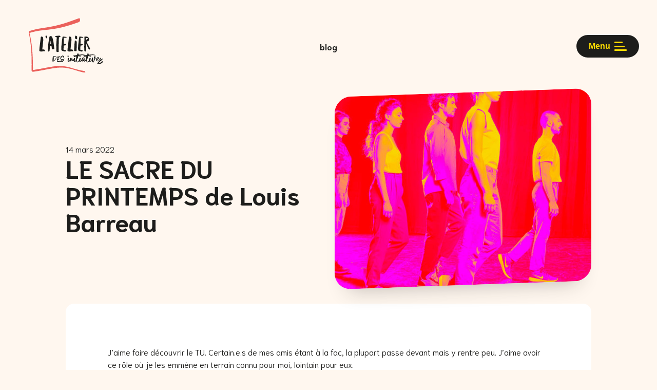

--- FILE ---
content_type: text/html; charset=UTF-8
request_url: https://atelierdesinitiatives.org/blog-des-spectateurs/le-sacre-du-printemps-de-louis-barreau/
body_size: 10200
content:
<!doctype html>
<html lang="fr-FR">
<head>
<meta charset="UTF-8">
<meta name="viewport" content="width=device-width, initial-scale=1">
<link rel="profile" href="https://gmpg.org/xfn/11">
<meta name="description" content="J&rsquo;aime faire découvrir le TU. Certain.e.s de mes amis étant à la fac, la plupart passe devant mais y rentre peu. J&rsquo;aime avoir ce rôle où je les emmène en terrain connu pour moi, lointain pour eux. C&rsquo;est avec l&rsquo;amie qui était avec moi que j&rsquo;ai saisis partiellement l&rsquo;ampleur de ce que pouvais être Le [&hellip;]" />
<link
href="https://fonts.googleapis.com/css2?family=Niramit:ital,wght@0,300;0,400;0,700;1,300;1,400;1,700&display=swap"
rel="stylesheet">
<link rel="icon" type="image/png" href="https://atelierdesinitiatives.org/wp-content/themes/ADI/img/favicon.png" />
<title>LE SACRE DU PRINTEMPS de Louis Barreau &#8211; Atelier des Initiatives</title>
<meta name='robots' content='max-image-preview:large' />
<link rel="alternate" type="application/rss+xml" title="Atelier des Initiatives &raquo; Flux" href="https://atelierdesinitiatives.org/feed/" />
<script type="text/javascript">
/* <![CDATA[ */
window._wpemojiSettings = {"baseUrl":"https:\/\/s.w.org\/images\/core\/emoji\/14.0.0\/72x72\/","ext":".png","svgUrl":"https:\/\/s.w.org\/images\/core\/emoji\/14.0.0\/svg\/","svgExt":".svg","source":{"concatemoji":"https:\/\/atelierdesinitiatives.org\/wp-includes\/js\/wp-emoji-release.min.js?ver=6.4.7"}};
/*! This file is auto-generated */
!function(i,n){var o,s,e;function c(e){try{var t={supportTests:e,timestamp:(new Date).valueOf()};sessionStorage.setItem(o,JSON.stringify(t))}catch(e){}}function p(e,t,n){e.clearRect(0,0,e.canvas.width,e.canvas.height),e.fillText(t,0,0);var t=new Uint32Array(e.getImageData(0,0,e.canvas.width,e.canvas.height).data),r=(e.clearRect(0,0,e.canvas.width,e.canvas.height),e.fillText(n,0,0),new Uint32Array(e.getImageData(0,0,e.canvas.width,e.canvas.height).data));return t.every(function(e,t){return e===r[t]})}function u(e,t,n){switch(t){case"flag":return n(e,"\ud83c\udff3\ufe0f\u200d\u26a7\ufe0f","\ud83c\udff3\ufe0f\u200b\u26a7\ufe0f")?!1:!n(e,"\ud83c\uddfa\ud83c\uddf3","\ud83c\uddfa\u200b\ud83c\uddf3")&&!n(e,"\ud83c\udff4\udb40\udc67\udb40\udc62\udb40\udc65\udb40\udc6e\udb40\udc67\udb40\udc7f","\ud83c\udff4\u200b\udb40\udc67\u200b\udb40\udc62\u200b\udb40\udc65\u200b\udb40\udc6e\u200b\udb40\udc67\u200b\udb40\udc7f");case"emoji":return!n(e,"\ud83e\udef1\ud83c\udffb\u200d\ud83e\udef2\ud83c\udfff","\ud83e\udef1\ud83c\udffb\u200b\ud83e\udef2\ud83c\udfff")}return!1}function f(e,t,n){var r="undefined"!=typeof WorkerGlobalScope&&self instanceof WorkerGlobalScope?new OffscreenCanvas(300,150):i.createElement("canvas"),a=r.getContext("2d",{willReadFrequently:!0}),o=(a.textBaseline="top",a.font="600 32px Arial",{});return e.forEach(function(e){o[e]=t(a,e,n)}),o}function t(e){var t=i.createElement("script");t.src=e,t.defer=!0,i.head.appendChild(t)}"undefined"!=typeof Promise&&(o="wpEmojiSettingsSupports",s=["flag","emoji"],n.supports={everything:!0,everythingExceptFlag:!0},e=new Promise(function(e){i.addEventListener("DOMContentLoaded",e,{once:!0})}),new Promise(function(t){var n=function(){try{var e=JSON.parse(sessionStorage.getItem(o));if("object"==typeof e&&"number"==typeof e.timestamp&&(new Date).valueOf()<e.timestamp+604800&&"object"==typeof e.supportTests)return e.supportTests}catch(e){}return null}();if(!n){if("undefined"!=typeof Worker&&"undefined"!=typeof OffscreenCanvas&&"undefined"!=typeof URL&&URL.createObjectURL&&"undefined"!=typeof Blob)try{var e="postMessage("+f.toString()+"("+[JSON.stringify(s),u.toString(),p.toString()].join(",")+"));",r=new Blob([e],{type:"text/javascript"}),a=new Worker(URL.createObjectURL(r),{name:"wpTestEmojiSupports"});return void(a.onmessage=function(e){c(n=e.data),a.terminate(),t(n)})}catch(e){}c(n=f(s,u,p))}t(n)}).then(function(e){for(var t in e)n.supports[t]=e[t],n.supports.everything=n.supports.everything&&n.supports[t],"flag"!==t&&(n.supports.everythingExceptFlag=n.supports.everythingExceptFlag&&n.supports[t]);n.supports.everythingExceptFlag=n.supports.everythingExceptFlag&&!n.supports.flag,n.DOMReady=!1,n.readyCallback=function(){n.DOMReady=!0}}).then(function(){return e}).then(function(){var e;n.supports.everything||(n.readyCallback(),(e=n.source||{}).concatemoji?t(e.concatemoji):e.wpemoji&&e.twemoji&&(t(e.twemoji),t(e.wpemoji)))}))}((window,document),window._wpemojiSettings);
/* ]]> */
</script>
<style id='wp-emoji-styles-inline-css' type='text/css'>
img.wp-smiley, img.emoji {
display: inline !important;
border: none !important;
box-shadow: none !important;
height: 1em !important;
width: 1em !important;
margin: 0 0.07em !important;
vertical-align: -0.1em !important;
background: none !important;
padding: 0 !important;
}
</style>
<link rel='stylesheet' id='wp-block-library-css' href='//atelierdesinitiatives.org/wp-content/cache/wpfc-minified/9jjz78j9/duhrc.css' type='text/css' media='all' />
<style id='wp-block-library-theme-inline-css' type='text/css'>
.wp-block-audio figcaption{color:#555;font-size:13px;text-align:center}.is-dark-theme .wp-block-audio figcaption{color:hsla(0,0%,100%,.65)}.wp-block-audio{margin:0 0 1em}.wp-block-code{border:1px solid #ccc;border-radius:4px;font-family:Menlo,Consolas,monaco,monospace;padding:.8em 1em}.wp-block-embed figcaption{color:#555;font-size:13px;text-align:center}.is-dark-theme .wp-block-embed figcaption{color:hsla(0,0%,100%,.65)}.wp-block-embed{margin:0 0 1em}.blocks-gallery-caption{color:#555;font-size:13px;text-align:center}.is-dark-theme .blocks-gallery-caption{color:hsla(0,0%,100%,.65)}.wp-block-image figcaption{color:#555;font-size:13px;text-align:center}.is-dark-theme .wp-block-image figcaption{color:hsla(0,0%,100%,.65)}.wp-block-image{margin:0 0 1em}.wp-block-pullquote{border-bottom:4px solid;border-top:4px solid;color:currentColor;margin-bottom:1.75em}.wp-block-pullquote cite,.wp-block-pullquote footer,.wp-block-pullquote__citation{color:currentColor;font-size:.8125em;font-style:normal;text-transform:uppercase}.wp-block-quote{border-left:.25em solid;margin:0 0 1.75em;padding-left:1em}.wp-block-quote cite,.wp-block-quote footer{color:currentColor;font-size:.8125em;font-style:normal;position:relative}.wp-block-quote.has-text-align-right{border-left:none;border-right:.25em solid;padding-left:0;padding-right:1em}.wp-block-quote.has-text-align-center{border:none;padding-left:0}.wp-block-quote.is-large,.wp-block-quote.is-style-large,.wp-block-quote.is-style-plain{border:none}.wp-block-search .wp-block-search__label{font-weight:700}.wp-block-search__button{border:1px solid #ccc;padding:.375em .625em}:where(.wp-block-group.has-background){padding:1.25em 2.375em}.wp-block-separator.has-css-opacity{opacity:.4}.wp-block-separator{border:none;border-bottom:2px solid;margin-left:auto;margin-right:auto}.wp-block-separator.has-alpha-channel-opacity{opacity:1}.wp-block-separator:not(.is-style-wide):not(.is-style-dots){width:100px}.wp-block-separator.has-background:not(.is-style-dots){border-bottom:none;height:1px}.wp-block-separator.has-background:not(.is-style-wide):not(.is-style-dots){height:2px}.wp-block-table{margin:0 0 1em}.wp-block-table td,.wp-block-table th{word-break:normal}.wp-block-table figcaption{color:#555;font-size:13px;text-align:center}.is-dark-theme .wp-block-table figcaption{color:hsla(0,0%,100%,.65)}.wp-block-video figcaption{color:#555;font-size:13px;text-align:center}.is-dark-theme .wp-block-video figcaption{color:hsla(0,0%,100%,.65)}.wp-block-video{margin:0 0 1em}.wp-block-template-part.has-background{margin-bottom:0;margin-top:0;padding:1.25em 2.375em}
</style>
<style id='classic-theme-styles-inline-css' type='text/css'>
/*! This file is auto-generated */
.wp-block-button__link{color:#fff;background-color:#32373c;border-radius:9999px;box-shadow:none;text-decoration:none;padding:calc(.667em + 2px) calc(1.333em + 2px);font-size:1.125em}.wp-block-file__button{background:#32373c;color:#fff;text-decoration:none}
</style>
<style id='global-styles-inline-css' type='text/css'>
body{--wp--preset--color--black: #000000;--wp--preset--color--cyan-bluish-gray: #abb8c3;--wp--preset--color--white: #ffffff;--wp--preset--color--pale-pink: #f78da7;--wp--preset--color--vivid-red: #cf2e2e;--wp--preset--color--luminous-vivid-orange: #ff6900;--wp--preset--color--luminous-vivid-amber: #fcb900;--wp--preset--color--light-green-cyan: #7bdcb5;--wp--preset--color--vivid-green-cyan: #00d084;--wp--preset--color--pale-cyan-blue: #8ed1fc;--wp--preset--color--vivid-cyan-blue: #0693e3;--wp--preset--color--vivid-purple: #9b51e0;--wp--preset--color--red: #ED615C;--wp--preset--color--violet: #7476D3;--wp--preset--color--green: #299D92;--wp--preset--color--yellow: #FFDD00;--wp--preset--color--night: #232D57;--wp--preset--color--light: #FFFFFF;--wp--preset--color--dark: #1D1D1B;--wp--preset--gradient--vivid-cyan-blue-to-vivid-purple: linear-gradient(135deg,rgba(6,147,227,1) 0%,rgb(155,81,224) 100%);--wp--preset--gradient--light-green-cyan-to-vivid-green-cyan: linear-gradient(135deg,rgb(122,220,180) 0%,rgb(0,208,130) 100%);--wp--preset--gradient--luminous-vivid-amber-to-luminous-vivid-orange: linear-gradient(135deg,rgba(252,185,0,1) 0%,rgba(255,105,0,1) 100%);--wp--preset--gradient--luminous-vivid-orange-to-vivid-red: linear-gradient(135deg,rgba(255,105,0,1) 0%,rgb(207,46,46) 100%);--wp--preset--gradient--very-light-gray-to-cyan-bluish-gray: linear-gradient(135deg,rgb(238,238,238) 0%,rgb(169,184,195) 100%);--wp--preset--gradient--cool-to-warm-spectrum: linear-gradient(135deg,rgb(74,234,220) 0%,rgb(151,120,209) 20%,rgb(207,42,186) 40%,rgb(238,44,130) 60%,rgb(251,105,98) 80%,rgb(254,248,76) 100%);--wp--preset--gradient--blush-light-purple: linear-gradient(135deg,rgb(255,206,236) 0%,rgb(152,150,240) 100%);--wp--preset--gradient--blush-bordeaux: linear-gradient(135deg,rgb(254,205,165) 0%,rgb(254,45,45) 50%,rgb(107,0,62) 100%);--wp--preset--gradient--luminous-dusk: linear-gradient(135deg,rgb(255,203,112) 0%,rgb(199,81,192) 50%,rgb(65,88,208) 100%);--wp--preset--gradient--pale-ocean: linear-gradient(135deg,rgb(255,245,203) 0%,rgb(182,227,212) 50%,rgb(51,167,181) 100%);--wp--preset--gradient--electric-grass: linear-gradient(135deg,rgb(202,248,128) 0%,rgb(113,206,126) 100%);--wp--preset--gradient--midnight: linear-gradient(135deg,rgb(2,3,129) 0%,rgb(40,116,252) 100%);--wp--preset--gradient--soft-red-gradient: linear-gradient(rgba(237, 97, 92,.1) 0%,rgb(255, 247, 239,1) 100%);--wp--preset--font-size--small: 12px;--wp--preset--font-size--medium: 20px;--wp--preset--font-size--large: 36px;--wp--preset--font-size--x-large: 42px;--wp--preset--font-size--regular: 20px;--wp--preset--font-size--special: 40px;--wp--preset--spacing--20: 0.44rem;--wp--preset--spacing--30: 0.67rem;--wp--preset--spacing--40: 1rem;--wp--preset--spacing--50: 1.5rem;--wp--preset--spacing--60: 2.25rem;--wp--preset--spacing--70: 3.38rem;--wp--preset--spacing--80: 5.06rem;--wp--preset--shadow--natural: 6px 6px 9px rgba(0, 0, 0, 0.2);--wp--preset--shadow--deep: 12px 12px 50px rgba(0, 0, 0, 0.4);--wp--preset--shadow--sharp: 6px 6px 0px rgba(0, 0, 0, 0.2);--wp--preset--shadow--outlined: 6px 6px 0px -3px rgba(255, 255, 255, 1), 6px 6px rgba(0, 0, 0, 1);--wp--preset--shadow--crisp: 6px 6px 0px rgba(0, 0, 0, 1);}:where(.is-layout-flex){gap: 0.5em;}:where(.is-layout-grid){gap: 0.5em;}body .is-layout-flow > .alignleft{float: left;margin-inline-start: 0;margin-inline-end: 2em;}body .is-layout-flow > .alignright{float: right;margin-inline-start: 2em;margin-inline-end: 0;}body .is-layout-flow > .aligncenter{margin-left: auto !important;margin-right: auto !important;}body .is-layout-constrained > .alignleft{float: left;margin-inline-start: 0;margin-inline-end: 2em;}body .is-layout-constrained > .alignright{float: right;margin-inline-start: 2em;margin-inline-end: 0;}body .is-layout-constrained > .aligncenter{margin-left: auto !important;margin-right: auto !important;}body .is-layout-constrained > :where(:not(.alignleft):not(.alignright):not(.alignfull)){max-width: var(--wp--style--global--content-size);margin-left: auto !important;margin-right: auto !important;}body .is-layout-constrained > .alignwide{max-width: var(--wp--style--global--wide-size);}body .is-layout-flex{display: flex;}body .is-layout-flex{flex-wrap: wrap;align-items: center;}body .is-layout-flex > *{margin: 0;}body .is-layout-grid{display: grid;}body .is-layout-grid > *{margin: 0;}:where(.wp-block-columns.is-layout-flex){gap: 2em;}:where(.wp-block-columns.is-layout-grid){gap: 2em;}:where(.wp-block-post-template.is-layout-flex){gap: 1.25em;}:where(.wp-block-post-template.is-layout-grid){gap: 1.25em;}.has-black-color{color: var(--wp--preset--color--black) !important;}.has-cyan-bluish-gray-color{color: var(--wp--preset--color--cyan-bluish-gray) !important;}.has-white-color{color: var(--wp--preset--color--white) !important;}.has-pale-pink-color{color: var(--wp--preset--color--pale-pink) !important;}.has-vivid-red-color{color: var(--wp--preset--color--vivid-red) !important;}.has-luminous-vivid-orange-color{color: var(--wp--preset--color--luminous-vivid-orange) !important;}.has-luminous-vivid-amber-color{color: var(--wp--preset--color--luminous-vivid-amber) !important;}.has-light-green-cyan-color{color: var(--wp--preset--color--light-green-cyan) !important;}.has-vivid-green-cyan-color{color: var(--wp--preset--color--vivid-green-cyan) !important;}.has-pale-cyan-blue-color{color: var(--wp--preset--color--pale-cyan-blue) !important;}.has-vivid-cyan-blue-color{color: var(--wp--preset--color--vivid-cyan-blue) !important;}.has-vivid-purple-color{color: var(--wp--preset--color--vivid-purple) !important;}.has-black-background-color{background-color: var(--wp--preset--color--black) !important;}.has-cyan-bluish-gray-background-color{background-color: var(--wp--preset--color--cyan-bluish-gray) !important;}.has-white-background-color{background-color: var(--wp--preset--color--white) !important;}.has-pale-pink-background-color{background-color: var(--wp--preset--color--pale-pink) !important;}.has-vivid-red-background-color{background-color: var(--wp--preset--color--vivid-red) !important;}.has-luminous-vivid-orange-background-color{background-color: var(--wp--preset--color--luminous-vivid-orange) !important;}.has-luminous-vivid-amber-background-color{background-color: var(--wp--preset--color--luminous-vivid-amber) !important;}.has-light-green-cyan-background-color{background-color: var(--wp--preset--color--light-green-cyan) !important;}.has-vivid-green-cyan-background-color{background-color: var(--wp--preset--color--vivid-green-cyan) !important;}.has-pale-cyan-blue-background-color{background-color: var(--wp--preset--color--pale-cyan-blue) !important;}.has-vivid-cyan-blue-background-color{background-color: var(--wp--preset--color--vivid-cyan-blue) !important;}.has-vivid-purple-background-color{background-color: var(--wp--preset--color--vivid-purple) !important;}.has-black-border-color{border-color: var(--wp--preset--color--black) !important;}.has-cyan-bluish-gray-border-color{border-color: var(--wp--preset--color--cyan-bluish-gray) !important;}.has-white-border-color{border-color: var(--wp--preset--color--white) !important;}.has-pale-pink-border-color{border-color: var(--wp--preset--color--pale-pink) !important;}.has-vivid-red-border-color{border-color: var(--wp--preset--color--vivid-red) !important;}.has-luminous-vivid-orange-border-color{border-color: var(--wp--preset--color--luminous-vivid-orange) !important;}.has-luminous-vivid-amber-border-color{border-color: var(--wp--preset--color--luminous-vivid-amber) !important;}.has-light-green-cyan-border-color{border-color: var(--wp--preset--color--light-green-cyan) !important;}.has-vivid-green-cyan-border-color{border-color: var(--wp--preset--color--vivid-green-cyan) !important;}.has-pale-cyan-blue-border-color{border-color: var(--wp--preset--color--pale-cyan-blue) !important;}.has-vivid-cyan-blue-border-color{border-color: var(--wp--preset--color--vivid-cyan-blue) !important;}.has-vivid-purple-border-color{border-color: var(--wp--preset--color--vivid-purple) !important;}.has-vivid-cyan-blue-to-vivid-purple-gradient-background{background: var(--wp--preset--gradient--vivid-cyan-blue-to-vivid-purple) !important;}.has-light-green-cyan-to-vivid-green-cyan-gradient-background{background: var(--wp--preset--gradient--light-green-cyan-to-vivid-green-cyan) !important;}.has-luminous-vivid-amber-to-luminous-vivid-orange-gradient-background{background: var(--wp--preset--gradient--luminous-vivid-amber-to-luminous-vivid-orange) !important;}.has-luminous-vivid-orange-to-vivid-red-gradient-background{background: var(--wp--preset--gradient--luminous-vivid-orange-to-vivid-red) !important;}.has-very-light-gray-to-cyan-bluish-gray-gradient-background{background: var(--wp--preset--gradient--very-light-gray-to-cyan-bluish-gray) !important;}.has-cool-to-warm-spectrum-gradient-background{background: var(--wp--preset--gradient--cool-to-warm-spectrum) !important;}.has-blush-light-purple-gradient-background{background: var(--wp--preset--gradient--blush-light-purple) !important;}.has-blush-bordeaux-gradient-background{background: var(--wp--preset--gradient--blush-bordeaux) !important;}.has-luminous-dusk-gradient-background{background: var(--wp--preset--gradient--luminous-dusk) !important;}.has-pale-ocean-gradient-background{background: var(--wp--preset--gradient--pale-ocean) !important;}.has-electric-grass-gradient-background{background: var(--wp--preset--gradient--electric-grass) !important;}.has-midnight-gradient-background{background: var(--wp--preset--gradient--midnight) !important;}.has-small-font-size{font-size: var(--wp--preset--font-size--small) !important;}.has-medium-font-size{font-size: var(--wp--preset--font-size--medium) !important;}.has-large-font-size{font-size: var(--wp--preset--font-size--large) !important;}.has-x-large-font-size{font-size: var(--wp--preset--font-size--x-large) !important;}
.wp-block-navigation a:where(:not(.wp-element-button)){color: inherit;}
:where(.wp-block-post-template.is-layout-flex){gap: 1.25em;}:where(.wp-block-post-template.is-layout-grid){gap: 1.25em;}
:where(.wp-block-columns.is-layout-flex){gap: 2em;}:where(.wp-block-columns.is-layout-grid){gap: 2em;}
.wp-block-pullquote{font-size: 1.5em;line-height: 1.6;}
</style>
<link rel='stylesheet' id='contact-form-7-css' href='//atelierdesinitiatives.org/wp-content/cache/wpfc-minified/7m8bmx1i/duhrc.css' type='text/css' media='all' />
<link rel='stylesheet' id='adi-style-css' href='//atelierdesinitiatives.org/wp-content/cache/wpfc-minified/8j7suse5/duhrc.css' type='text/css' media='all' />
<link rel='stylesheet' id='owl-css-css' href='//atelierdesinitiatives.org/wp-content/cache/wpfc-minified/2b5js9te/duhrc.css' type='text/css' media='all' />
<script type="text/javascript" src="https://atelierdesinitiatives.org/wp-includes/js/jquery/jquery.min.js?ver=3.7.1" id="jquery-core-js"></script>
<script type="text/javascript" src="https://atelierdesinitiatives.org/wp-includes/js/jquery/jquery-migrate.min.js?ver=3.4.1" id="jquery-migrate-js"></script>
<script type="text/javascript" id="misha_scripts-js-extra">
/* <![CDATA[ */
var misha_loadmore_params = {"ajaxurl":"https:\/\/atelierdesinitiatives.org\/wp-admin\/admin-ajax.php","posts":"{\"page\":0,\"blog\":\"le-sacre-du-printemps-de-louis-barreau\",\"post_type\":\"blog\",\"name\":\"le-sacre-du-printemps-de-louis-barreau\",\"error\":\"\",\"m\":\"\",\"p\":0,\"post_parent\":\"\",\"subpost\":\"\",\"subpost_id\":\"\",\"attachment\":\"\",\"attachment_id\":0,\"pagename\":\"\",\"page_id\":0,\"second\":\"\",\"minute\":\"\",\"hour\":\"\",\"day\":0,\"monthnum\":0,\"year\":0,\"w\":0,\"category_name\":\"\",\"tag\":\"\",\"cat\":\"\",\"tag_id\":\"\",\"author\":\"\",\"author_name\":\"\",\"feed\":\"\",\"tb\":\"\",\"paged\":0,\"meta_key\":\"\",\"meta_value\":\"\",\"preview\":\"\",\"s\":\"\",\"sentence\":\"\",\"title\":\"\",\"fields\":\"\",\"menu_order\":\"\",\"embed\":\"\",\"category__in\":[],\"category__not_in\":[],\"category__and\":[],\"post__in\":[],\"post__not_in\":[],\"post_name__in\":[],\"tag__in\":[],\"tag__not_in\":[],\"tag__and\":[],\"tag_slug__in\":[],\"tag_slug__and\":[],\"post_parent__in\":[],\"post_parent__not_in\":[],\"author__in\":[],\"author__not_in\":[],\"search_columns\":[],\"ignore_sticky_posts\":false,\"suppress_filters\":false,\"cache_results\":true,\"update_post_term_cache\":true,\"update_menu_item_cache\":false,\"lazy_load_term_meta\":true,\"update_post_meta_cache\":true,\"posts_per_page\":12,\"nopaging\":false,\"comments_per_page\":\"50\",\"no_found_rows\":false,\"order\":\"DESC\"}","current_page":"1","max_page":"0"};
/* ]]> */
</script>
<script type="text/javascript" src="https://atelierdesinitiatives.org/wp-content/themes/ADI/js/myloadmore.js?ver=6.4.7" id="misha_scripts-js"></script>
<link rel="https://api.w.org/" href="https://atelierdesinitiatives.org/wp-json/" /><link rel="alternate" type="application/json" href="https://atelierdesinitiatives.org/wp-json/wp/v2/blog/3952" /><link rel="EditURI" type="application/rsd+xml" title="RSD" href="https://atelierdesinitiatives.org/xmlrpc.php?rsd" />
<meta name="generator" content="WordPress 6.4.7" />
<link rel="canonical" href="https://atelierdesinitiatives.org/blog-des-spectateurs/le-sacre-du-printemps-de-louis-barreau/" />
<link rel='shortlink' href='https://atelierdesinitiatives.org/?p=3952' />
<link rel="alternate" type="application/json+oembed" href="https://atelierdesinitiatives.org/wp-json/oembed/1.0/embed?url=https%3A%2F%2Fatelierdesinitiatives.org%2Fblog-des-spectateurs%2Fle-sacre-du-printemps-de-louis-barreau%2F" />
<link rel="alternate" type="text/xml+oembed" href="https://atelierdesinitiatives.org/wp-json/oembed/1.0/embed?url=https%3A%2F%2Fatelierdesinitiatives.org%2Fblog-des-spectateurs%2Fle-sacre-du-printemps-de-louis-barreau%2F&#038;format=xml" />
</head>
<body class="blog-template-default single single-blog postid-3952 wp-embed-responsive no-sidebar">
<div id="page" class="site">
<header id="masthead" class="">
<div id="logo" class="corner scroll">
<a href="https://atelierdesinitiatives.org" class="btn-nav"><img alt="krikrak" class=""
src="https://atelierdesinitiatives.org/wp-content/themes/ADI/img/logo-adi.svg" /></a>
</div><!-- .site-branding -->
<div id="toogleMenu" class="corner">
<button onclick="toggleMenu();">
Menu
<i>
<i></i><i></i><i></i>
</i>
</button>
</div>
<div id="bigMenu" class="main-navigation">
<div class="inner">
<div class="menu-entete-menu-container"><ul id="menufull_header" class="menu"><li id="menu-item-1789" class="menu-item menu-item-type-post_type menu-item-object-page menu-item-1789"><a href="https://atelierdesinitiatives.org/latelier-des-initiatives/">Qui sommes-nous ?</a></li>
</ul></div>
<section id="PagesADN">
<nav id="65" class="red">
<a href="https://atelierdesinitiatives.org/des-curiosites/" class="title">
Des curiosités      </a>
<ul><li class="page_item page-item-101"><a href="https://atelierdesinitiatives.org/des-curiosites/visites-de-coulisses/">VISITES DE COULISSES</a></li>
<li class="page_item page-item-103"><a href="https://atelierdesinitiatives.org/des-curiosites/parcours-decouverte/">Les Fabriques</a></li>
<li class="page_item page-item-105"><a href="https://atelierdesinitiatives.org/des-curiosites/prenez-place/">Prenez Place !</a></li>
<li class="page_item page-item-83"><a href="https://atelierdesinitiatives.org/des-curiosites/le-chateau/">Le Château des Ducs</a></li>
<li class="page_item page-item-87"><a href="https://atelierdesinitiatives.org/des-curiosites/la-carts/">La CartS</a></li>
<li class="page_item page-item-375"><a href="https://atelierdesinitiatives.org/des-curiosites/le-blog-des-spectateurs/">Le Blog des spectateurs</a></li>
</ul>
</nav>    <nav id="62" class="violet">
<a href="https://atelierdesinitiatives.org/un-appui/" class="title">
Un appui      </a>
<ul><li class="page_item page-item-89"><a href="https://atelierdesinitiatives.org/un-appui/laccompagnement/">L&rsquo;accompagnement</a></li>
<li class="page_item page-item-91"><a href="https://atelierdesinitiatives.org/un-appui/les-ressources/">Les ressources à partager !</a></li>
<li class="page_item page-item-93"><a href="https://atelierdesinitiatives.org/un-appui/les-formations/">Les formations</a></li>
<li class="page_item page-item-94"><a href="https://atelierdesinitiatives.org/un-appui/le-volontariat/">Le volontariat</a></li>
</ul>
</nav>    <nav id="60" class="green">
<a href="https://atelierdesinitiatives.org/un-reseau/" class="title">
Un réseau      </a>
<ul><li class="page_item page-item-261"><a href="https://atelierdesinitiatives.org/un-reseau/carte-du-reseau/">Carte du réseau</a></li>
</ul>
</nav>  </section>
<div class="menu-pied-du-menu-container"><ul id="menufull_footer" class="menu"><li id="menu-item-1788" class="menu-item menu-item-type-post_type menu-item-object-page current_page_parent menu-item-1788"><a href="https://atelierdesinitiatives.org/actualites/">Actualités</a></li>
<li id="menu-item-1804" class="menu-item menu-item-type-post_type_archive menu-item-object-event menu-item-1804"><a href="https://atelierdesinitiatives.org/agenda/">L&rsquo;agenda</a></li>
<li id="menu-item-1802" class="menu-item menu-item-type-post_type_archive menu-item-object-annonce menu-item-1802"><a href="https://atelierdesinitiatives.org/petites-annonces/">Les petites annonces</a></li>
<li id="menu-item-1805" class="menu-item menu-item-type-post_type_archive menu-item-object-blog menu-item-1805"><a href="https://atelierdesinitiatives.org/blog-des-spectateurs/">Blog des spectateurs</a></li>
</ul></div>
</div>
</div><!-- #site-navigation -->
</header><!-- #masthead -->
<div id="breadcrumbs">
<!-- Breadcrumb NavXT 7.2.0 -->
<span property="itemListElement" typeof="ListItem"><a property="item" typeof="WebPage" title="Go to blog." href="https://atelierdesinitiatives.org/blog-des-spectateurs/" class="archive post-blog-archive" ><span property="name">blog</span></a><meta property="position" content="1"></span><span property="itemListElement" typeof="ListItem"><span property="name" class="post post-blog current-item">LE SACRE DU PRINTEMPS de Louis Barreau</span><meta property="url" content="https://atelierdesinitiatives.org/blog-des-spectateurs/le-sacre-du-printemps-de-louis-barreau/"><meta property="position" content="2"></span>		</div>
<div id="content" class="site-content">
<div id="primary" class="content-area">
<main id="main" class="site-main">
<article id="post-3952" class="post-3952 blog type-blog status-publish has-post-thumbnail hentry tag-blogdesspectateurs tag-critique-culturelle tag-jeunes tag-nantes">
<header class="entry-header">
<div class="content">
<div class="inner">
<span class="posted-on">14 mars 2022</span>			<h1 class="entry-title">LE SACRE DU PRINTEMPS de Louis Barreau</h1>			
</div>
<!-- <img class="thumb" src='https://picsum.photos/500?random=3952'/> -->
<div class="post-thumbnail" style="background-image:url(https://atelierdesinitiatives.org/wp-content/uploads/2022/03/le-sacre-du-printemps.jpg)"></div>
</div>
</header>
<div class="content fiche">
<div class="inner">
<p>J&rsquo;aime faire découvrir le TU. Certain.e.s de mes amis étant à la fac, la plupart passe devant mais y rentre peu. J&rsquo;aime avoir ce rôle où je les emmène en terrain connu pour moi, lointain pour eux.</p>
<p>C&rsquo;est avec l&rsquo;amie qui était avec moi que j&rsquo;ai saisis partiellement l&rsquo;ampleur de ce que pouvais être Le Sacre du printemps. Je connais de nom, je connais&nbsp;Igor Stravinsky de nom aussi mais j&rsquo;avais toujours jugé la culture classique loin de moi. Mes parents n&rsquo;écoutent pas de musique classique, n&rsquo;en ont jamais écouté et moi non plus, excepté dans les films.<br>J&rsquo;ai eu ce sentiment que j&rsquo;avais quand j&rsquo;ai commencé à voir du théâtre: « je ne peux pas comprendre, je n&rsquo;ai pas les codes alors je ne peux pas vraiment apprécier ce qu&rsquo;ilse passe ».<br>Mais l&rsquo;interprétation, la très belle exécution et la coordination des cinq danseur.euse.s m&rsquo;ont complètement entraîné.<br>Les mouvements étaient secs, droits et d&rsquo;une précision incroyable. Leurs&nbsp;synchronicités hors pair accompagnaient la musique où chaque mouvements s&rsquo;inscrivaient précisément.<br>Cette maîtrise donnait un aspect froid aux danseur.euse.s mais ce « mur » de rigueur était brisé de manière subtile par des regards preignants, des regards qui liait leurs esprits quand leur corps étaient déjà lié par la répétition, les boucles et les unissons.<br>Des duos, des trio se forment et se déforment continuellement.</p>
<p>L&rsquo;occupation de la scène est parfaite et les jeux de lumières discrets laissent toute la place au groupe pour faire corps.</p>
<p>Merci pour ce spectacle.</p>
</div>
</div><!-- .entry-content -->
</article><!-- #post-3952 -->
<!-- SIMILAR POST -->
<section id="similar_post" class="ingrid">
<header><h2 class="">Découvrez aussi</h2></header>
<article id="post-5283" class="box post-5283 blog type-blog status-publish has-post-thumbnail hentry tag-blogdesspectateurs tag-bouchedair-2 tag-concert tag-humour tag-theatre-3"   >
<a href="https://atelierdesinitiatives.org/blog-des-spectateurs/les-fouteurs-de-joie-remede-efficace-contre-la-melancolie/">
<div class="post-thumbnail" style="background-image:url(https://atelierdesinitiatives.org/wp-content/uploads/2023/05/fouteurs-de-joir-1.jpg)"></div>
<header>
<span class="datearticle">15 mai 2023</span>
<h3 class="entry-title"><span>Les Fouteurs de Joie, remède efficace contre la mélancolie</span></h3>		</header>
<div class="hover">
<ul class="tags"><li>#blogdesspectateurs</li><li>#bouchedair</li><li>#concert</li><li>#humour</li><li>#theatre</li></ul>
</div>
</a>
</article><!-- #post-5283 -->
<article id="post-5275" class="box post-5275 blog type-blog status-publish has-post-thumbnail hentry tag-blogdesspectateurs tag-critique-culturelle tag-theatre-3 tag-theatre-du-cyclope"   >
<a href="https://atelierdesinitiatives.org/blog-des-spectateurs/17-un-thriller-tres-surprenant/">
<div class="post-thumbnail" style="background-image:url(https://atelierdesinitiatives.org/wp-content/uploads/2023/04/17.jpg)"></div>
<header>
<span class="datearticle">27 avril 2023</span>
<h3 class="entry-title"><span>17 : un thriller très (sur)prenant !</span></h3>		</header>
<div class="hover">
<ul class="tags"><li>#blogdesspectateurs</li><li>#critique culturelle</li><li>#theatre</li><li>#Théâtre du Cyclope</li></ul>
</div>
</a>
</article><!-- #post-5275 -->
<article id="post-5266" class="box post-5266 blog type-blog status-publish has-post-thumbnail hentry tag-blog-des-spectateurs tag-critique-culturelle tag-danse tag-lieuunique"   >
<a href="https://atelierdesinitiatives.org/blog-des-spectateurs/nach-elles-disent-dansent-creent-mais-aussi-nous-font-vibrer-et-viennent-bouleverser-nos-attentes/">
<div class="post-thumbnail" style="background-image:url(https://atelierdesinitiatives.org/wp-content/uploads/2023/04/187273-img_elles-disent_nach-6-1.jpg)"></div>
<header>
<span class="datearticle">26 avril 2023</span>
<h3 class="entry-title"><span>Nach, Elles disent, dansent, créent&#8230; mais aussi nous font vibrer et viennent bouleverser nos attentes</span></h3>		</header>
<div class="hover">
<ul class="tags"><li>#blog des spectateurs</li><li>#critique culturelle</li><li>#Danse</li><li>#Lieu Unique</li></ul>
</div>
</a>
</article><!-- #post-5266 -->
</section>
</main><!-- #main -->
</div><!-- #primary -->

</div><!-- #content -->
<footer id="site-footer">
<div class="content">
<section id="text-3" class="widget widget_text">			<div class="textwidget"><p><a href="https://atelierdesinitiatives.org" target="_blank" rel="noopener"><img loading="lazy" decoding="async" class="alignnone size-full wp-image-1498" src="https://atelierdesinitiatives.org/wp-content/uploads/2020/09/Plan-de-travail-2.png" alt="" width="374" height="270" /></a><br />
02 51 89 95 47</p>
<p>15 quai Ernest Renaud,<br />
Bâtiment « SALORGES 1 »,<br />
44100 NANTES</p>
</div>
</section><section id="text-4" class="widget widget_text"><h5 class="widget-title">S&rsquo;inscrire à notre newsletter</h5>			<div class="textwidget"><div role="form" class="wpcf7" id="wpcf7-f2129-o1" lang="fr-FR" dir="ltr">
<div class="screen-reader-response"><p role="status" aria-live="polite" aria-atomic="true"></p> <ul></ul></div>
<form action="/blog-des-spectateurs/le-sacre-du-printemps-de-louis-barreau/#wpcf7-f2129-o1" method="post" class="wpcf7-form init" novalidate="novalidate" data-status="init">
<div style="display: none;">
<input type="hidden" name="_wpcf7" value="2129" />
<input type="hidden" name="_wpcf7_version" value="5.3.2" />
<input type="hidden" name="_wpcf7_locale" value="fr_FR" />
<input type="hidden" name="_wpcf7_unit_tag" value="wpcf7-f2129-o1" />
<input type="hidden" name="_wpcf7_container_post" value="0" />
<input type="hidden" name="_wpcf7_posted_data_hash" value="" />
</div>
<p><label> Votre adresse de messagerie<br />
<span class="wpcf7-form-control-wrap your-email"><input type="email" name="your-email" value="" size="40" class="wpcf7-form-control wpcf7-text wpcf7-email wpcf7-validates-as-required wpcf7-validates-as-email" aria-required="true" aria-invalid="false" /></span> </label></p>
<p><span class="wpcf7-form-control-wrap acceptance"><span class="wpcf7-form-control wpcf7-acceptance"><span class="wpcf7-list-item"><label><input type="checkbox" name="acceptance" value="1" aria-invalid="false" /><span class="wpcf7-list-item-label">J'accepte de recevoir la newsletter de l'Atelier des Initiatives</span></label></span></span></span></p>
<p><input type="submit" value="S&#039;inscrire" class="wpcf7-form-control wpcf7-submit" /></p>
<div class="wpcf7-response-output" aria-hidden="true"></div></form></div>
</div>
</section><section id="nav_menu-2" class="widget widget_nav_menu"><h5 class="widget-title">Liens pratiques</h5><div class="menu-footer-site-container"><ul id="menu-footer-site" class="menu"><li id="menu-item-1790" class="menu-item menu-item-type-post_type menu-item-object-page menu-item-1790"><a href="https://atelierdesinitiatives.org/faire-un-don/">Faire un don</a></li>
<li id="menu-item-1791" class="menu-item menu-item-type-post_type menu-item-object-page menu-item-1791"><a href="https://atelierdesinitiatives.org/nos-prestations/">Nos prestations</a></li>
<li id="menu-item-1792" class="menu-item menu-item-type-post_type menu-item-object-page menu-item-1792"><a href="https://atelierdesinitiatives.org/nous-contacter/">Nous contacter</a></li>
<li id="menu-item-1793" class="menu-item menu-item-type-post_type menu-item-object-page menu-item-1793"><a href="https://atelierdesinitiatives.org/latelier-des-initiatives/">Qui sommes-nous ?</a></li>
</ul></div></section>		
</div><!-- .site-info -->
<div class="content footer-bottom">
<section id="text-2" class="widget widget_text">			<div class="textwidget"><p>Tous droits réservés Atelier des Initiatives – <a href="https://atelierdesinitiatives.org/mentions-legales/">Mentions légales</a> – <a href="https://atelierdesinitiatives.org/politique-de-confidentialite/">Politique de confidentialité</a></p>
</div>
</section>	</div>
</footer><!-- #colophon -->
</div><!-- #page -->
<!-- GA Google Analytics @ https://m0n.co/ga -->
<script async src="https://www.googletagmanager.com/gtag/js?id=UA-166111780-2"></script>
<script>
window.dataLayer = window.dataLayer || [];
function gtag(){dataLayer.push(arguments);}
gtag('js', new Date());
gtag('config', 'UA-166111780-2');
</script>
<script>
// Used by Gallery Custom Links to handle tenacious Lightboxes
jQuery(document).ready(function () {
function mgclInit() {
if (jQuery.fn.off) {
jQuery('.no-lightbox, .no-lightbox img').off('click'); // jQuery 1.7+
}
else {
jQuery('.no-lightbox, .no-lightbox img').unbind('click'); // < jQuery 1.7
}
jQuery('a.no-lightbox').click(mgclOnClick);
if (jQuery.fn.off) {
jQuery('a.set-target').off('click'); // jQuery 1.7+
}
else {
jQuery('a.set-target').unbind('click'); // < jQuery 1.7
}
jQuery('a.set-target').click(mgclOnClick);
}
function mgclOnClick() {
if (!this.target || this.target == '' || this.target == '_self')
window.location = this.href;
else
window.open(this.href,this.target);
return false;
}
// From WP Gallery Custom Links
// Reduce the number of  conflicting lightboxes
function mgclAddLoadEvent(func) {
var oldOnload = window.onload;
if (typeof window.onload != 'function') {
window.onload = func;
} else {
window.onload = function() {
oldOnload();
func();
}
}
}
mgclAddLoadEvent(mgclInit);
mgclInit();
});
</script>
<script>
jQuery(document).ready(function() {
jQuery(".owl-carousel.slider-home").owlCarousel({
center: true,
loop: true,
startPosition: 0,
// autoWidth:true,
dots: false,
autoplay: false,
autoplayTimeout: 5000,
autoplayHoverPause: true,
smartSpeed: 600,
responsiveClass: true,
responsive: {
0: {
items: 1.5,
nav: true,
margin: 50,
},
1024: {
items: 2,
nav: true,
margin: 100,
}
}
});
});
jQuery(document).ready(function() {
jQuery(".owl-carousel.slider-agenda").owlCarousel({
animateOut: 'fadeOut',
loop: true,
items: 1,
autoplay: true,
autoplayTimeout: 3000,
autoplayHoverPause: true,
dots: true,
});
});
jQuery(document).ready(function() {
jQuery(".owl-carousel.mini-slider").owlCarousel({
center: true,
items: 4,
margin: 80,
loop: true,
startPosition: 0,
// autoWidth:true,
dots: false,
nav: true,
slideBy: 3,
// margin:50,
// merge:true,
smartSpeed: 400,
autoplay: false,
autoplayTimeout: 3000,
autoplayHoverPause: true,
responsiveClass: true,
responsive: {
0: {
items: 1.5,
nav: false,
dots: true,
margin: 40,
},
600: {
items: 2.5,
slideBy: 1,
nav: true
},
1024: {
items: 3.5,
slideBy: 2,
nav: true
},
1200: {
items: 4,
nav: true
}
}
});
});
</script>
<script type="text/javascript" id="contact-form-7-js-extra">
/* <![CDATA[ */
var wpcf7 = {"apiSettings":{"root":"https:\/\/atelierdesinitiatives.org\/wp-json\/contact-form-7\/v1","namespace":"contact-form-7\/v1"}};
/* ]]> */
</script>
<script type="text/javascript" src="https://atelierdesinitiatives.org/wp-content/plugins/contact-form-7/includes/js/scripts.js?ver=5.3.2" id="contact-form-7-js"></script>
<script type="text/javascript" src="https://atelierdesinitiatives.org/wp-content/themes/ADI/js/navigation.js?ver=20151215" id="adi-navigation-js"></script>
<script type="text/javascript" src="https://atelierdesinitiatives.org/wp-content/themes/ADI/js/index.js?ver=1.0" id="adi-index-js-js"></script>
<script type="text/javascript" src="https://atelierdesinitiatives.org/wp-content/themes/ADI/js/library/owl.carousel.min.js?ver=1.0" id="owl-js"></script>
</body>
</html><!-- WP Fastest Cache file was created in 0.111 seconds, on 5 December 2025 @ 12h58 -->

--- FILE ---
content_type: image/svg+xml
request_url: https://atelierdesinitiatives.org/wp-content/themes/ADI/img/background/menu_bottom.svg
body_size: 663
content:
<?xml version="1.0" encoding="UTF-8"?>
<svg width="1440px" height="188px" viewBox="0 0 1440 188" version="1.1" xmlns="http://www.w3.org/2000/svg" xmlns:xlink="http://www.w3.org/1999/xlink">
    <!-- Generator: Sketch 59.1 (86144) - https://sketch.com -->
    <title>background/menu_bottom</title>
    <desc>Created with Sketch.</desc>
    <g id="background/menu_bottom" stroke="none" stroke-width="1" fill="none" fill-rule="evenodd">
        <path d="M-0.00369748872,161.903756 C67.1972371,53.9679187 196.199858,0 387.004165,0 C673.210625,0 808.651017,101.362131 1081.91452,68.1552994 C1264.09018,46.0174119 1383.45201,23.2989788 1440,0 L1440,187.5 L-0.00369748872,187.5 L-0.00369748872,161.903756 Z" id="Path" fill="#D8D8D8"></path>
    </g>
</svg>

--- FILE ---
content_type: image/svg+xml
request_url: https://atelierdesinitiatives.org/wp-content/themes/ADI/img/ADN/Initiative.svg
body_size: 29666
content:
<?xml version="1.0" encoding="UTF-8"?>
<svg width="256px" height="256px" viewBox="0 0 256 256" version="1.1" xmlns="http://www.w3.org/2000/svg" xmlns:xlink="http://www.w3.org/1999/xlink">
    <!-- Generator: Sketch 59.1 (86144) - https://sketch.com -->
    <title>ADN/Initiative</title>
    <desc>Created with Sketch.</desc>
    <defs>
        <polygon id="path-1" points="0.408155401 0.676362294 167.849282 0.676362294 167.849282 95 0.408155401 95"></polygon>
        <polygon id="path-3" points="0.000164893643 0.02705 171.290648 0.02705 171.290648 165.959072 0.000164893643 165.959072"></polygon>
    </defs>
    <g id="ADN/Initiative" stroke="none" stroke-width="1" fill="none" fill-rule="evenodd">
        <g id="Group-143" transform="translate(39.000000, 17.000000)">
            <g id="Group-3" transform="translate(33.000000, 139.000000)">
                <mask id="mask-2" fill="white">
                    <use xlink:href="#path-1"></use>
                </mask>
                <g id="Clip-2"></g>
                <path d="M167.027864,4.95104375 C152.3368,33.8144187 125.394843,54.3854812 97.2506723,69.3337312 C89.3129702,73.5493562 81.1893957,77.4016062 73.0860766,81.2906687 C62.846417,86.2057312 52.0598638,94.1560437 40.4309277,94.9730437 C39.0130553,95.0727937 37.3771404,94.9742312 36.7087149,93.4043562 C36.3500766,92.5624187 36.4966298,91.6005437 36.9291404,90.8061062 C39.2084596,86.6201687 45.5531404,87.1984812 49.0942468,84.5147312 C50.0974809,83.7535437 50.8874383,82.6171062 50.925566,81.3547937 C50.9327149,81.0864187 50.8957787,80.7919187 50.701566,80.6054812 C50.4954383,80.4071687 50.1832681,80.3881687 49.8996936,80.3822312 C42.4505021,80.2052937 35.4076085,81.3417312 28.0477787,82.2157312 C24.484034,82.6396687 20.8547574,82.9424812 17.262417,82.5363562 C15.8147574,82.3736687 14.3039489,81.9034187 12.8062468,81.3441062 C10.7259064,80.5686687 10.8772255,77.5666687 13.0314383,77.0976062 C15.0617362,76.6558562 17.1968851,76.5501687 19.3284596,76.4136062 C24.323183,76.0917937 27.7737362,74.6834187 32.4610553,73.3213562 C27.963183,74.6276062 22.6836936,72.8796062 18.156034,72.3214812 C13.3316936,71.7277312 8.4954383,71.3061687 3.66990638,70.7385437 C1.5848,70.4939187 1.03075745,67.7163562 2.8728,66.7473562 C4.56828936,65.8531687 6.60811915,65.4399187 8.54905532,65.4636687 C12.1783319,65.5064187 15.7027574,66.7093562 19.3046298,67.2164187 C21.1323745,67.4729187 22.9756085,67.5002312 24.7211404,67.1582312 C26.3725447,66.8352312 26.2581617,64.4424187 24.5912681,64.1609812 C17.0336511,62.8891687 9.50582128,61.4261687 2.01731064,59.7743562 C0.153821277,59.3622937 -0.186944681,56.8721062 1.50139574,56.0218562 C1.99228936,55.7760437 2.40454468,55.5896062 2.67262979,55.5171687 C5.16999149,54.8474187 7.77101277,54.6491062 10.3589277,54.7227312 C15.6229277,54.8723562 20.7939915,56.1881062 25.9173957,57.3387937 C31.0324596,58.4871062 36.2523745,59.6627312 41.5116085,59.4976687 C43.4596936,59.4359187 47.2796085,59.0701687 50.3345872,57.9361062 C54.4404596,56.4113562 54.4392681,50.5973562 50.3179064,48.9918562 C50.2988426,48.9847312 50.2821617,48.9776062 50.2619064,48.9704812 C45.1444596,46.9826062 38.0515234,46.8294187 33.7836085,43.0448562 C33.1628426,42.4962312 32.7327149,41.6602312 32.893566,40.8574812 C33.0353532,40.1426062 33.6036936,39.5999187 34.181566,39.1569812 C36.9243745,37.0527312 40.4869277,36.1727937 43.974417,36.2357312 C49.686417,36.3390437 55.1541617,38.7425437 60.2632681,41.1424812 C66.6425021,44.1373562 72.2341617,49.2507312 79.6583319,49.2103562 C83.6557787,49.1889812 87.486417,47.6060437 90.8297362,45.4697312 C98.8282043,40.3563562 104.316204,32.2564187 111.089821,25.6254187 C124.517906,12.4786062 145.688289,2.50004375 164.641311,0.71404375 C165.700545,0.61429375 166.971864,0.65704375 167.566417,1.54529375 C168.158587,2.43116875 167.709396,3.59966875 167.236374,4.53898125 C167.167268,4.67673125 167.098162,4.81448125 167.027864,4.95104375" id="Fill-1" fill="#F7C5C3" mask="url(#mask-2)"></path>
            </g>
            <path d="M160.986709,52.6327178 C161.707104,53.1049282 162.645623,54.7949445 163.521652,56.702722 C163.948465,57.6625282 164.381174,58.6673068 164.815062,59.585691 C165.206504,60.5194605 165.600304,61.3692026 166,62 C164.713664,57.3418038 163.100733,53.1830382 161.077495,49.26452 C159.057795,45.3460018 156.686739,41.6274926 153.717909,37.9208182 C157.718402,42.8346471 161.075137,48.2857781 163.811696,54.0422482 C162.135097,50.4255186 160.115396,46.8608624 157.813904,43.4062702 C155.518307,39.9481276 152.935024,36.5917647 150.033399,33.4732823 C147.144744,30.3441484 143.993162,27.4031887 140.603413,24.7427149 C137.195978,22.1047272 133.568063,19.7413081 129.786872,17.7068977 C128.407392,16.9577518 127.174113,16.045285 125.88306,15.1730567 C125.246377,14.7162316 124.60262,14.255856 123.94943,13.7883795 C123.280912,13.3481232 122.595888,12.9031329 121.883746,12.46406 C119.044611,10.7101355 115.602984,9.20000893 111,9 C121.713964,12.5350691 131.779455,18.2785209 140.307473,25.782998 C148.847282,33.2780073 155.899138,42.453565 160.986709,52.6327178" id="Fill-4" fill="#7073B4"></path>
            <path d="M169.339792,81 C169.526792,83.2884853 169.578792,85.6115324 169.641792,88 C169.702792,85.8423558 169.614792,83.4279668 169.339792,81" id="Fill-6" fill="#7073B4"></path>
            <path d="M82.9372519,11.1276413 C77.1442997,11.4962023 71.4342224,12.6139691 66,14 C76.0385124,11.5542053 86.2617174,11.1530177 96.0575249,12.4907127 C97.3799708,12.5668417 98.6988648,12.5438821 100,12.6296783 C94.5764329,11.1675184 88.7171809,10.7590804 82.9372519,11.1276413" id="Fill-8" fill="#7073B4"></path>
            <path d="M135,32 C128.42018,25.2589322 119.510895,19.8473629 110,17 C119.579583,20.1633314 128.278067,25.4363607 135,32" id="Fill-10" fill="#7073B4"></path>
            <g id="Group-14">
                <mask id="mask-4" fill="white">
                    <use xlink:href="#path-3"></use>
                </mask>
                <g id="Clip-13"></g>
                <path d="M45.4969655,13.7969157 C46.8860138,13.0227514 48.2798069,12.2772157 49.679531,11.5889371 C48.2655724,12.2855657 46.8717793,13.02633 45.4969655,13.7969157 M167.109269,103.883873 C165.193545,109.699051 162.481876,115.152794 159.789186,118.42003 C159.993214,117.466937 160.091669,116.476866 160.239945,115.519001 C158.776166,116.846651 155.611366,122.067787 153.466703,124.366423 C153.885434,123.023266 154.846262,121.808937 155.848607,120.583873 C154.853379,121.795816 154.853379,121.795816 153.856966,123.011337 C155.192634,120.437151 156.970759,117.321409 158.452331,113.896716 C159.945766,110.48753 161.327697,106.851701 162.180579,103.508123 C163.995476,96.8233514 163.976497,91.5867086 162.466455,92.6209157 C161.939779,92.9549157 161.454621,93.8066157 160.951669,95.0257157 C161.205517,92.5887086 161.336,90.1147229 161.336,87.6121086 C161.336,47.6931443 128.16491,15.3333157 87.2467034,15.3333157 C80.3477241,15.3333157 73.6764966,16.2720943 67.3397793,17.99458 C67.6612414,17.8896086 67.9791448,17.7798657 68.3017931,17.67728 C67.8961103,17.7822514 67.4975448,17.8848371 67.0883034,17.9910014 C66.392,18.2009443 65.6945103,18.39538 65.0183724,18.6244086 C64.8202759,18.6971729 64.6281103,18.7687443 64.4300138,18.8415086 C63.2746483,19.20533 62.132331,19.5965871 61.0042483,20.01528 C61.5321103,19.6371443 62.086069,19.2602014 62.6898483,18.9142729 C64.6055724,17.7238014 66.8012414,16.6478443 68.6576552,15.6243729 C57.5393379,17.9003443 46.8955034,22.9843014 38.012,30.2666943 C33.5755862,33.9132586 29.5614621,38.08468 26.0823172,42.6616729 C22.6174069,47.2517871 19.7218759,52.2653657 17.4336828,57.5258657 C21.1797241,49.74128 26.482069,42.9479586 32.5696828,37.8282157 C22.1808828,48.2036871 14.7042207,61.85713 12.0933793,76.85373 C9.99142069,92.9310586 13.3033103,109.458094 21.1239724,123.369194 C20.1370483,122.368387 19.2165517,121.08368 18.2960552,119.658216 C20.9318069,124.672987 24.1072828,129.370459 27.6884414,133.704109 C28.8971862,134.932751 30.243531,136.017059 31.5246345,137.137151 C30.9991448,136.795994 29.8508966,135.85483 28.9766621,135.233351 C40.3879724,148.390566 56.0767448,157.526659 72.4914759,160.818944 C71.1688552,160.600651 70.4772966,160.706816 69.8106483,160.826101 C70.7038621,160.984751 71.5887724,161.206623 72.4985931,161.333066 C73.7192,161.469051 74.9315034,161.661101 76.1438069,161.768459 C77.3537379,161.880587 78.5541793,161.99033 79.733269,162.100073 C78.5363862,162.091723 77.3288276,161.979594 76.1165241,161.869851 C74.9054069,161.749373 73.7049655,161.513187 72.4985931,161.333066 C71.4986207,161.232866 70.5176276,161.015766 69.5366345,160.866659 C68.9174345,160.939423 68.2282483,160.970437 67.0788138,160.405023 C62.5558069,159.497259 58.4503448,158.10758 55.6734345,156.531816 C50.3841379,153.555637 45.3000552,150.699937 40.6904552,147.37783 C36.0867862,144.085544 31.9279448,140.392459 28.7963586,136.141116 C28.0276966,135.17848 27.8402759,134.73593 27.9411034,134.659587 C28.0478621,134.578473 28.4393103,134.863566 28.9766621,135.233351 C28.5223448,134.750244 28.1225931,134.217037 27.6884414,133.704109 C24.830869,130.958151 22.2022345,127.862687 20.1334897,124.318709 C17.8927448,120.339337 16.0481931,116.161951 14.62,111.874823 C14.3317517,111.048173 13.9936828,110.234644 13.7493241,109.388909 C13.8857379,109.806409 14.0458759,110.222716 14.213131,110.630673 C10.7363586,99.59078 10.1740966,87.8983943 12.0933793,76.85373 C12.561931,73.5483229 13.1645241,70.2429157 14.0921379,67.0198157 C14.4966345,65.3903729 15.0707586,63.8134157 15.5808276,62.2126014 C16.1846069,60.6475729 16.7278897,59.05153 17.4336828,57.5258657 C12.0150897,68.5407086 9.74468966,81.32098 10.176469,93.6491586 C8.71031724,85.5067157 9.03652414,76.1785729 11.4682483,67.2214086 C9.73164138,72.9602443 8.75776552,78.9972943 8.52645517,85.0546229 C8.06976552,89.6662086 8.11365517,94.3183514 7.95233103,97.6154086 C7.36753103,91.6213014 7.35566897,86.61488 7.33787586,81.8577657 C6.33908966,92.15093 7.34143448,102.873523 10.5987586,113.170266 C10.9178483,114.175844 11.2357517,115.181423 11.6046621,116.15718 C11.220331,115.169494 10.9083586,114.175844 10.5987586,113.170266 C8.78386207,107.596044 7.26433103,101.689016 6.57870345,95.6400371 C5.91324138,89.6029871 6.06744828,83.4538086 7.35448276,77.7209371 C7.31889655,79.0939157 7.32838621,80.4621229 7.33787586,81.8577657 C7.78744828,77.1936943 8.63558621,72.5988086 9.88466207,68.1458729 C11.1479724,63.6953229 12.7920552,59.3879157 14.7789517,55.2737514 C18.7574897,47.0501943 24.0681379,39.5781371 30.4558621,33.2392943 C26.3681931,35.95543 22.3908414,40.7793443 19.0991172,46.17583 C15.7516414,51.5687371 13.2084138,57.5389871 10.6651862,62.6122086 C13.6188414,53.0097086 18.7918897,43.82948 25.6410483,36.01388 C32.479531,28.1803871 40.9632828,21.7055586 50.298731,17.0271729 C59.6341793,12.3308943 69.8082759,9.44418 80.0298207,8.30380857 C90.2513655,7.13838714 100.542897,7.69425857 110.428745,9.69587286 C107.020772,8.63303714 103.51909,7.92328714 100.007917,7.28391571 C96.4813241,6.74951571 92.9274483,6.30696571 89.3522207,6.17694429 C85.7769931,5.96938714 82.1863448,6.06720143 78.5779034,6.24493714 C74.9789517,6.53122286 71.351531,6.86760857 67.7490207,7.54395857 C69.1107862,7.31612286 70.5532138,6.97138714 72.0585103,6.69703 C72.8070069,6.54076571 73.5685517,6.38211571 74.3348414,6.22227286 L76.6479448,5.82624429 C66.6932966,7.11214429 57.4337655,9.74955143 48.1754207,14.62953 C48.188469,14.5925514 48.2240552,14.5531871 48.2501517,14.5150157 C37.8103448,19.8447014 28.3313655,27.1807729 20.5925517,36.1439014 C12.8513655,45.0843657 6.85271724,55.6960229 3.47084138,67.1045086 C3.65470345,62.2686657 5.11848276,58.5970514 6.90609655,55.5850871 C7.74237241,54.0451086 8.77318621,52.7067229 9.64504828,51.3301657 C10.5762207,49.9822371 11.4694345,48.6522014 12.2440276,47.1993014 C16.4455724,39.2393657 22.0610759,31.9772514 28.5686069,26.00223 C31.8188138,23.01293 35.2350897,20.27413 38.7937103,17.8848371 C40.9110897,16.4701086 43.0593103,15.16393 45.2253241,13.9472157 C42.1886345,15.66493 39.2634483,17.5723086 36.4509517,19.6371443 C39.1816,17.6725086 41.9466483,15.9834229 44.8030345,14.4768443 C48.8254621,12.3786086 53.0436138,10.60483 57.8014897,9.18890857 C56.5286897,10.0573086 54.3425103,10.8768014 52.4089931,11.8477871 C50.4458207,12.7448157 48.7353103,13.76948 48.2501517,14.5150157 C54.1705103,11.4958943 60.3696276,9.03383714 66.764469,7.26363714 C73.1545655,5.49105143 79.710731,4.32920857 86.3214621,3.74709429 C90.3177931,3.50971571 92.7898483,3.33913714 94.146869,3.06239429 C95.5015172,2.77014429 95.7375724,2.34310143 95.2417379,1.89100857 C94.7470897,1.43772286 93.5193655,0.957001429 91.9820414,0.571708571 C90.4470897,0.240094286 88.6025379,0.01703 86.9157517,0.0262781511 C69.9885793,0.269915714 53.7849931,4.72881571 39.9467034,12.9297086 C26.1202759,21.0864657 14.6342345,33.1534086 7.75186207,47.8529871 C4.72822069,54.8359729 2.58118621,62.18278 1.27161379,69.63933 C0.000164893643,77.1113871 -0.311972414,84.7051157 0.3096,92.1783657 C0.422289655,96.4189729 0.983365517,101.506509 1.9774069,106.06203 C2.91806897,110.634251 4.3865931,114.606466 5.38775172,116.862159 C11.3603034,128.574823 19.9697931,138.928823 30.5021241,146.962716 C41.0036138,155.03478 53.4089655,160.81298 66.7739586,163.742637 C78.6751724,166.631737 91.5811034,166.712851 103.909352,163.889359 C110.069324,162.460316 116.076276,160.338223 121.748717,157.588687 C127.404552,154.802173 132.72469,151.413266 137.595255,147.551987 C142.439724,143.654923 146.8192,139.28668 150.686234,134.601137 C154.54971,129.912016 157.835503,124.865037 160.618345,119.674916 C166.207752,109.280359 169.501848,98.2237657 171.290648,87.6121086 C170.168497,91.9660371 169.061766,98.07108 167.109269,103.883873" id="Fill-12" fill="#7073B4" mask="url(#mask-4)"></path>
            </g>
            <path d="M36,20 C34.9956897,20.9460993 33.9956897,21.9319149 33,23 C33.9784483,21.9631206 34.9859914,20.9744681 36,20" id="Fill-15" fill="#7073B4"></path>
            <path d="M47,62.500613 C47,67.1947069 43.1951305,71 38.5005947,71 C33.8048695,71 30,67.1947069 30,62.500613 C30,57.8065191 33.8048695,54 38.5005947,54 C43.1951305,54 47,57.8065191 47,62.500613" id="Fill-17" fill="#FEDC09"></path>
            <path d="M107,110.499387 C107,115.193481 103.19513,119 98.5005947,119 C93.8060589,119 90,115.193481 90,110.499387 C90,105.806519 93.8060589,102 98.5005947,102 C103.19513,102 107,105.806519 107,110.499387" id="Fill-19" fill="#FEDC09"></path>
            <path d="M105,63.5 C105,64.3298701 104.328997,65 103.500629,65 C102.671003,65 102,64.3298701 102,63.5 C102,62.6714286 102.671003,62 103.500629,62 C104.328997,62 105,62.6714286 105,63.5" id="Fill-21" fill="#FEDC09"></path>
            <path d="M117,38.9993846 C117,40.6572308 115.656449,42 114,42 C112.343551,42 111,40.6572308 111,38.9993846 C111,37.3427692 112.343551,36 114,36 C115.656449,36 117,37.3427692 117,38.9993846" id="Fill-23" fill="#FEDC09"></path>
            <path d="M68,91 C68,92.6575062 66.6567164,94 64.999403,94 C63.3432836,94 62,92.6575062 62,91 C62,89.3437244 63.3432836,88 64.999403,88 C66.6567164,88 68,89.3437244 68,91" id="Fill-25" fill="#FEDC09"></path>
            <path d="M110,76 C110,77.6575062 108.657643,79 106.998806,79 C105.343551,79 104,77.6575062 104,76 C104,74.3437244 105.343551,73 106.998806,73 C108.657643,73 110,74.3437244 110,76" id="Fill-27" fill="#FEDC09"></path>
            <path d="M140,66 C140,66.5529954 139.552083,67 139,67 C138.447917,67 138,66.5529954 138,66 C138,65.4485407 138.447917,65 139,65 C139.552083,65 140,65.4485407 140,66" id="Fill-29" fill="#FEDC09"></path>
            <path d="M150,52.0007675 C150,52.5518035 149.552083,53 149,53 C148.447917,53 148,52.5518035 148,52.0007675 C148,51.4481965 148.447917,51 149,51 C149.552083,51 150,51.4481965 150,52.0007675" id="Fill-31" fill="#FEDC09"></path>
            <path d="M123,129 C123,129.552995 122.552083,130 122,130 C121.447917,130 121,129.552995 121,129 C121,128.447005 121.447917,128 122,128 C122.552083,128 123,128.447005 123,129" id="Fill-33" fill="#FEDC09"></path>
            <path d="M77,52.9992325 C77,53.5518035 76.5517498,54 75.9992554,54 C75.446761,54 75,53.5518035 75,52.9992325 C75,52.4481965 75.446761,52 75.9992554,52 C76.5517498,52 77,52.4481965 77,52.9992325" id="Fill-35" fill="#FEDC09"></path>
            <path d="M92,22 C92,22.5529954 91.5520833,23 91,23 C90.4494048,23 90,22.5529954 90,22 C90,21.4470046 90.4494048,21 91,21 C91.5520833,21 92,21.4470046 92,22" id="Fill-37" fill="#FEDC09"></path>
            <path d="M124,88.9992325 C124,89.5518035 123.552083,90 123,90 C122.447917,90 122,89.5518035 122,88.9992325 C122,88.4481965 122.447917,88 123,88 C123.552083,88 124,88.4481965 124,88.9992325" id="Fill-39" fill="#FEDC09"></path>
            <path d="M50,82 C50,82.5514593 49.5520833,83 49,83 C48.4479167,83 48,82.5514593 48,82 C48,81.4470046 48.4479167,81 49,81 C49.5520833,81 50,81.4470046 50,82" id="Fill-41" fill="#FEDC09"></path>
            <path d="M139,60.0007675 C139,60.5518035 138.552083,61 138,61 C137.447917,61 137,60.5518035 137,60.0007675 C137,59.4481965 137.447917,59 138,59 C138.552083,59 139,59.4481965 139,60.0007675" id="Fill-43" fill="#FEDC09"></path>
            <path d="M146.836,62.4995 C146.836,62.6805 146.686,62.8255 146.5,62.8255 C146.315,62.8255 146.164,62.6805 146.164,62.4995 C146.164,62.3195 146.315,62.1745 146.5,62.1745 C146.686,62.1745 146.836,62.3195 146.836,62.4995" id="Fill-45" fill="#FEDC09"></path>
            <path d="M65.836,25.4995 C65.836,25.6795 65.686,25.8255 65.5,25.8255 C65.315,25.8255 65.164,25.6795 65.164,25.4995 C65.164,25.3195 65.315,25.1745 65.5,25.1745 C65.686,25.1745 65.836,25.3195 65.836,25.4995" id="Fill-47" fill="#FEDC09"></path>
            <path d="M149.836,60.5005 C149.836,60.6805 149.686,60.8255 149.5,60.8255 C149.315,60.8255 149.164,60.6805 149.164,60.5005 C149.164,60.3195 149.315,60.1745 149.5,60.1745 C149.686,60.1745 149.836,60.3195 149.836,60.5005" id="Fill-49" fill="#FEDC09"></path>
            <path d="M51.836,49.4995 C51.836,49.6795 51.686,49.8255 51.5,49.8255 C51.315,49.8255 51.164,49.6795 51.164,49.4995 C51.164,49.3195 51.315,49.1745 51.5,49.1745 C51.686,49.1745 51.836,49.3195 51.836,49.4995" id="Fill-51" fill="#FEDC09"></path>
            <path d="M152.8355,63.5 C152.8355,63.68 152.6855,63.826 152.4995,63.826 C152.3145,63.826 152.1645,63.68 152.1645,63.5 C152.1645,63.32 152.3145,63.174 152.4995,63.174 C152.6855,63.174 152.8355,63.32 152.8355,63.5" id="Fill-53" fill="#FEDC09"></path>
            <path d="M149.836,90.4995 C149.836,90.6805 149.686,90.8255 149.5,90.8255 C149.315,90.8255 149.164,90.6805 149.164,90.4995 C149.164,90.3195 149.315,90.1745 149.5,90.1745 C149.686,90.1745 149.836,90.3195 149.836,90.4995" id="Fill-55" fill="#FEDC09"></path>
            <path d="M152.836,72.4995 C152.836,72.6805 152.686,72.8255 152.5,72.8255 C152.315,72.8255 152.164,72.6805 152.164,72.4995 C152.164,72.3195 152.315,72.1745 152.5,72.1745 C152.686,72.1745 152.836,72.3195 152.836,72.4995" id="Fill-57" fill="#FEDC09"></path>
            <path d="M150.836,54.5 C150.836,54.68 150.686,54.826 150.5,54.826 C150.315,54.826 150.164,54.68 150.164,54.5 C150.164,54.32 150.315,54.174 150.5,54.174 C150.686,54.174 150.836,54.32 150.836,54.5" id="Fill-59" fill="#FEDC09"></path>
            <path d="M63.836,64.5 C63.836,64.68 63.686,64.826 63.5,64.826 C63.315,64.826 63.164,64.68 63.164,64.5 C63.164,64.32 63.315,64.174 63.5,64.174 C63.686,64.174 63.836,64.32 63.836,64.5" id="Fill-61" fill="#FEDC09"></path>
            <path d="M95.836,98.5 C95.836,98.68 95.686,98.826 95.5,98.826 C95.315,98.826 95.164,98.68 95.164,98.5 C95.164,98.32 95.315,98.174 95.5,98.174 C95.686,98.174 95.836,98.32 95.836,98.5" id="Fill-63" fill="#FEDC09"></path>
            <path d="M30.836,103.5005 C30.836,103.6805 30.686,103.8255 30.5,103.8255 C30.315,103.8255 30.164,103.6805 30.164,103.5005 C30.164,103.3205 30.315,103.1745 30.5,103.1745 C30.686,103.1745 30.836,103.3205 30.836,103.5005" id="Fill-65" fill="#FEDC09"></path>
            <path d="M94.836,101.5005 C94.836,101.6805 94.686,101.8255 94.5,101.8255 C94.315,101.8255 94.164,101.6805 94.164,101.5005 C94.164,101.3195 94.315,101.1745 94.5,101.1745 C94.686,101.1745 94.836,101.3195 94.836,101.5005" id="Fill-67" fill="#FEDC09"></path>
            <path d="M34.8355,106.4995 C34.8355,106.6795 34.6855,106.8255 34.5005,106.8255 C34.3145,106.8255 34.1645,106.6795 34.1645,106.4995 C34.1645,106.3195 34.3145,106.1745 34.5005,106.1745 C34.6855,106.1745 34.8355,106.3195 34.8355,106.4995" id="Fill-69" fill="#FEDC09"></path>
            <path d="M31.836,106.5005 C31.836,106.6805 31.686,106.8255 31.5,106.8255 C31.315,106.8255 31.164,106.6805 31.164,106.5005 C31.164,106.3205 31.315,106.1745 31.5,106.1745 C31.686,106.1745 31.836,106.3205 31.836,106.5005" id="Fill-71" fill="#FEDC09"></path>
            <path d="M156.836,66.5005 C156.836,66.6805 156.686,66.8255 156.5,66.8255 C156.315,66.8255 156.164,66.6805 156.164,66.5005 C156.164,66.3195 156.315,66.1745 156.5,66.1745 C156.686,66.1745 156.836,66.3195 156.836,66.5005" id="Fill-73" fill="#FEDC09"></path>
            <path d="M140.8355,77.5 C140.8355,77.68 140.6855,77.826 140.5005,77.826 C140.3145,77.826 140.1645,77.68 140.1645,77.5 C140.1645,77.319 140.3145,77.174 140.5005,77.174 C140.6855,77.174 140.8355,77.319 140.8355,77.5" id="Fill-75" fill="#FEDC09"></path>
            <path d="M67.8355,24.5005 C67.8355,24.6805 67.6855,24.8255 67.4995,24.8255 C67.3145,24.8255 67.1645,24.6805 67.1645,24.5005 C67.1645,24.3195 67.3145,24.1745 67.4995,24.1745 C67.6855,24.1745 67.8355,24.3195 67.8355,24.5005" id="Fill-77" fill="#FEDC09"></path>
            <path d="M58.836,34.5005 C58.836,34.6805 58.686,34.8255 58.5,34.8255 C58.315,34.8255 58.164,34.6805 58.164,34.5005 C58.164,34.3195 58.315,34.1745 58.5,34.1745 C58.686,34.1745 58.836,34.3195 58.836,34.5005" id="Fill-79" fill="#FEDC09"></path>
            <path d="M58.836,27.5 C58.836,27.68 58.686,27.826 58.5,27.826 C58.315,27.826 58.164,27.68 58.164,27.5 C58.164,27.32 58.315,27.174 58.5,27.174 C58.686,27.174 58.836,27.32 58.836,27.5" id="Fill-81" fill="#FEDC09"></path>
            <path d="M62.836,24.4995 C62.836,24.6805 62.686,24.8255 62.5,24.8255 C62.315,24.8255 62.164,24.6805 62.164,24.4995 C62.164,24.3195 62.315,24.1745 62.5,24.1745 C62.686,24.1745 62.836,24.3195 62.836,24.4995" id="Fill-83" fill="#FEDC09"></path>
            <path d="M65.836,29.4995 C65.836,29.6805 65.686,29.8255 65.5,29.8255 C65.315,29.8255 65.164,29.6805 65.164,29.4995 C65.164,29.3195 65.315,29.1745 65.5,29.1745 C65.686,29.1745 65.836,29.3195 65.836,29.4995" id="Fill-85" fill="#FEDC09"></path>
            <path d="M68.8355,24.5 C68.8355,24.68 68.6855,24.826 68.5005,24.826 C68.3145,24.826 68.1645,24.68 68.1645,24.5 C68.1645,24.32 68.3145,24.174 68.5005,24.174 C68.6855,24.174 68.8355,24.32 68.8355,24.5" id="Fill-87" fill="#FEDC09"></path>
            <path d="M73.836,22.5005 C73.836,22.6805 73.686,22.8255 73.5,22.8255 C73.315,22.8255 73.164,22.6805 73.164,22.5005 C73.164,22.3195 73.315,22.1745 73.5,22.1745 C73.686,22.1745 73.836,22.3195 73.836,22.5005" id="Fill-89" fill="#FEDC09"></path>
            <path d="M72.836,20.5 C72.836,20.68 72.686,20.826 72.5,20.826 C72.315,20.826 72.164,20.68 72.164,20.5 C72.164,20.32 72.315,20.174 72.5,20.174 C72.686,20.174 72.836,20.32 72.836,20.5" id="Fill-91" fill="#FEDC09"></path>
            <path d="M66.8355,21.5 C66.8355,21.68 66.6855,21.826 66.5005,21.826 C66.3145,21.826 66.1645,21.68 66.1645,21.5 C66.1645,21.32 66.3145,21.174 66.5005,21.174 C66.6855,21.174 66.8355,21.32 66.8355,21.5" id="Fill-93" fill="#FEDC09"></path>
            <path d="M67.836,20.5 C67.836,20.68 67.686,20.826 67.5,20.826 C67.315,20.826 67.164,20.68 67.164,20.5 C67.164,20.32 67.315,20.174 67.5,20.174 C67.686,20.174 67.836,20.32 67.836,20.5" id="Fill-95" fill="#FEDC09"></path>
            <path d="M69.8355,22.4995 C69.8355,22.6805 69.6855,22.8255 69.4995,22.8255 C69.3145,22.8255 69.1645,22.6805 69.1645,22.4995 C69.1645,22.3195 69.3145,22.1745 69.4995,22.1745 C69.6855,22.1745 69.8355,22.3195 69.8355,22.4995" id="Fill-97" fill="#FEDC09"></path>
            <path d="M70.8355,23.5 C70.8355,23.68 70.6855,23.826 70.4995,23.826 C70.3145,23.826 70.1645,23.68 70.1645,23.5 C70.1645,23.32 70.3145,23.174 70.4995,23.174 C70.6855,23.174 70.8355,23.32 70.8355,23.5" id="Fill-99" fill="#FEDC09"></path>
            <path d="M71.836,19.4995 C71.836,19.6805 71.686,19.8255 71.5,19.8255 C71.315,19.8255 71.164,19.6805 71.164,19.4995 C71.164,19.3195 71.315,19.1745 71.5,19.1745 C71.686,19.1745 71.836,19.3195 71.836,19.4995" id="Fill-101" fill="#FEDC09"></path>
            <path d="M68.8355,26.4995 C68.8355,26.6805 68.6855,26.8255 68.5005,26.8255 C68.3145,26.8255 68.1645,26.6805 68.1645,26.4995 C68.1645,26.3195 68.3145,26.1745 68.5005,26.1745 C68.6855,26.1745 68.8355,26.3195 68.8355,26.4995" id="Fill-103" fill="#FEDC09"></path>
            <path d="M62.8355,26.4995 C62.8355,26.6805 62.6855,26.8255 62.4995,26.8255 C62.3145,26.8255 62.1645,26.6805 62.1645,26.4995 C62.1645,26.3195 62.3145,26.1745 62.4995,26.1745 C62.6855,26.1745 62.8355,26.3195 62.8355,26.4995" id="Fill-105" fill="#FEDC09"></path>
            <path d="M62.836,29.4995 C62.836,29.6805 62.686,29.8255 62.5,29.8255 C62.315,29.8255 62.164,29.6805 62.164,29.4995 C62.164,29.3195 62.315,29.1745 62.5,29.1745 C62.686,29.1745 62.836,29.3195 62.836,29.4995" id="Fill-107" fill="#FEDC09"></path>
            <path d="M59.836,23.5005 C59.836,23.6805 59.686,23.8255 59.5,23.8255 C59.315,23.8255 59.164,23.6805 59.164,23.5005 C59.164,23.3195 59.315,23.1745 59.5,23.1745 C59.686,23.1745 59.836,23.3195 59.836,23.5005" id="Fill-109" fill="#FEDC09"></path>
            <path d="M98.836,98.5 C98.836,98.681 98.686,98.826 98.5,98.826 C98.315,98.826 98.164,98.681 98.164,98.5 C98.164,98.32 98.315,98.174 98.5,98.174 C98.686,98.174 98.836,98.32 98.836,98.5" id="Fill-111" fill="#FEDC09"></path>
            <path d="M31.836,109.5 C31.836,109.68 31.686,109.826 31.5,109.826 C31.315,109.826 31.164,109.68 31.164,109.5 C31.164,109.32 31.315,109.174 31.5,109.174 C31.686,109.174 31.836,109.32 31.836,109.5" id="Fill-113" fill="#FEDC09"></path>
            <path d="M85.8355,131.4995 C85.8355,131.6805 85.6855,131.8255 85.5005,131.8255 C85.3145,131.8255 85.1645,131.6805 85.1645,131.4995 C85.1645,131.3195 85.3145,131.1745 85.5005,131.1745 C85.6855,131.1745 85.8355,131.3195 85.8355,131.4995" id="Fill-115" fill="#FEDC09"></path>
            <path d="M85.8355,136.4995 C85.8355,136.6805 85.6855,136.8255 85.5005,136.8255 C85.3145,136.8255 85.1645,136.6805 85.1645,136.4995 C85.1645,136.3195 85.3145,136.1745 85.5005,136.1745 C85.6855,136.1745 85.8355,136.3195 85.8355,136.4995" id="Fill-117" fill="#FEDC09"></path>
            <path d="M152.836,94.5005 C152.836,94.6805 152.686,94.8255 152.5,94.8255 C152.315,94.8255 152.164,94.6805 152.164,94.5005 C152.164,94.3205 152.315,94.1745 152.5,94.1745 C152.686,94.1745 152.836,94.3205 152.836,94.5005" id="Fill-119" fill="#FEDC09"></path>
            <path d="M151.836,60.4995 C151.836,60.6795 151.686,60.8255 151.5,60.8255 C151.315,60.8255 151.164,60.6795 151.164,60.4995 C151.164,60.3195 151.315,60.1745 151.5,60.1745 C151.686,60.1745 151.836,60.3195 151.836,60.4995" id="Fill-121" fill="#FEDC09"></path>
            <path d="M81.836,132.4995 C81.836,132.6805 81.686,132.8255 81.5,132.8255 C81.315,132.8255 81.164,132.6805 81.164,132.4995 C81.164,132.3195 81.315,132.1745 81.5,132.1745 C81.686,132.1745 81.836,132.3195 81.836,132.4995" id="Fill-123" fill="#FEDC09"></path>
            <path d="M148.836,58.5 C148.836,58.68 148.686,58.826 148.5,58.826 C148.315,58.826 148.164,58.68 148.164,58.5 C148.164,58.32 148.315,58.174 148.5,58.174 C148.686,58.174 148.836,58.32 148.836,58.5" id="Fill-125" fill="#FEDC09"></path>
            <path d="M149.836,65.5 C149.836,65.68 149.686,65.826 149.5,65.826 C149.315,65.826 149.164,65.68 149.164,65.5 C149.164,65.32 149.315,65.174 149.5,65.174 C149.686,65.174 149.836,65.32 149.836,65.5" id="Fill-127" fill="#FEDC09"></path>
            <path d="M149.8355,98.5005 C149.8355,98.6805 149.6855,98.8255 149.4995,98.8255 C149.3145,98.8255 149.1645,98.6805 149.1645,98.5005 C149.1645,98.3205 149.3145,98.1745 149.4995,98.1745 C149.6855,98.1745 149.8355,98.3205 149.8355,98.5005" id="Fill-129" fill="#FEDC09"></path>
            <path d="M94,142 C94,143.656276 92.6567164,145 90.999403,145 C89.3432836,145 88,143.656276 88,142 C88,140.342494 89.3432836,139 90.999403,139 C92.6567164,139 94,140.342494 94,142" id="Fill-131" fill="#FEDC09"></path>
            <path d="M30,83.4993509 C30,84.328862 29.3287154,85 28.5,85 C27.6712846,85 27,84.328862 27,83.4993509 C27,82.671138 27.6712846,82 28.5,82 C29.3287154,82 30,82.671138 30,83.4993509" id="Fill-133" fill="#FEDC09"></path>
            <path d="M132,108.499351 C132,109.328862 131.328715,110 130.501259,110 C129.671285,110 129,109.328862 129,108.499351 C129,107.671138 129.671285,107 130.501259,107 C131.328715,107 132,107.671138 132,108.499351" id="Fill-135" fill="#FEDC09"></path>
            <path d="M90,78.5 C90,79.3285714 89.3277381,80 88.5006295,80 C87.6710029,80 87,79.3285714 87,78.5 C87,77.6701299 87.6710029,77 88.5006295,77 C89.3277381,77 90,77.6701299 90,78.5" id="Fill-137" fill="#FEDC09"></path>
            <path d="M71,37.5006491 C71,38.328862 70.3287154,39 69.5,39 C68.6712846,39 68,38.328862 68,37.5006491 C68,36.671138 68.6712846,36 69.5,36 C70.3287154,36 71,36.671138 71,37.5006491" id="Fill-139" fill="#FEDC09"></path>
            <path d="M53,127.499351 C53,128.328862 52.3289971,129 51.5006295,129 C50.6710029,129 50,128.328862 50,127.499351 C50,126.671138 50.6710029,126 51.5006295,126 C52.3289971,126 53,126.671138 53,127.499351" id="Fill-141" fill="#FEDC09"></path>
        </g>
    </g>
</svg>

--- FILE ---
content_type: image/svg+xml
request_url: https://atelierdesinitiatives.org/wp-content/themes/ADI/img/ADN/Curiositee.svg
body_size: 12226
content:
<?xml version="1.0" encoding="UTF-8"?>
<svg width="256px" height="256px" viewBox="0 0 256 256" version="1.1" xmlns="http://www.w3.org/2000/svg" xmlns:xlink="http://www.w3.org/1999/xlink">
    <!-- Generator: Sketch 59.1 (86144) - https://sketch.com -->
    <title>ADN/Curiositée</title>
    <desc>Created with Sketch.</desc>
    <g id="ADN/Curiositée" stroke="none" stroke-width="1" fill="none" fill-rule="evenodd">
        <image id="Plan-de-travail-22" x="0" y="-3" width="256" height="262" xlink:href="[data-uri]"></image>
    </g>
</svg>

--- FILE ---
content_type: application/javascript
request_url: https://atelierdesinitiatives.org/wp-content/themes/ADI/js/myloadmore.js?ver=6.4.7
body_size: 1680
content:
jQuery(function($){



	/*
	 * Load More
	 */
	 $('#misha_loadmore').click(function(){

	 	$.ajax({
			url : misha_loadmore_params.ajaxurl, // AJAX handler
			data : {
				'action': 'loadmorebutton', // the parameter for admin-ajax.php
				'query': misha_loadmore_params.posts, // loop parameters passed by wp_localize_script()
				'page' : misha_loadmore_params.current_page // current page
			},
			type : 'POST',
			beforeSend : function ( xhr ) {
				$('#misha_loadmore').text('Loading...'); // some type of preloader
			},
			success : function( posts ){
				if( posts ) {

					$('#misha_loadmore').text( 'More posts' );
					$('#ajax_posts_wrap').append( posts ); // insert new posts
					misha_loadmore_params.current_page++;



					$('[id]').each(function (i) {
						$('[id="' + this.id + '"]').slice(1).remove();
					});

					if ( misha_loadmore_params.current_page == misha_loadmore_params.max_page ) 
						$('#misha_loadmore').hide(); // if last page, HIDE the button

				} else {
					$('#misha_loadmore').hide(); // if no data, HIDE the button as well
				}

				updateFancy();
			}
		});
	 	return false;
	 });

	/*
	 * Filter
	 */

	 $('.br').change(function(){

	 	var choices = {};

	 	
	 	$('input[type=checkbox]:checked, input[type=radio]:checked').each(function() {
	 		if (!choices.hasOwnProperty(this.name)) 
	 			choices[this.name] = [this.value];
	 		else 
	 			choices[this.name].push(this.value);
	 	});

	 	$.ajax({
	 		url : misha_loadmore_params.ajaxurl,
	 		data : {
                    'action' : 'filter', // the php name function
                    'choices' : choices,
                },
			dataType : 'json', // this data type allows us to receive objects from the server
			type : 'POST',
			beforeSend : function(xhr){
				//$('#misha_filters').find('button').text('Filtering...');
			},
			success : function( data ){

				console.log(choices);
				// when filter applied:
				// set the current page to 1
				misha_loadmore_params.current_page = 1;

				// set the new query parameters
				misha_loadmore_params.posts = data.posts;

				// set the new max page parameter
				misha_loadmore_params.max_page = data.max_page;

				// insert the posts to the container
				$('#ajax_posts_wrap').html(data.content);

				// hide load more button, if there are not enough posts for the second page
				if ( data.max_page < 2 ) {
					$('#misha_loadmore').hide();
				} else {
					$('#misha_loadmore').show();
				}
				$('#ajax_posts_wrap').append('<hr>');

				var value = choices;
				var blkstr = [];
				$.each(value, function(idx2,val2) {                    
					var str = idx2 + "=" + val2;
					blkstr.push(str);
				});

				if (!blkstr.length){ // do stuff 
					history.replaceState("","",window.location.pathname);
				} else{
					history.replaceState("","",window.location.pathname + "?" + blkstr.join("&"));
				}
				// console.log(blkstr.join("&"));
				//window.history.pushState="?" + blkstr.join("&");
				// window.history.pushState("?", "Page Title", "/newURL");
				console.log(blkstr);
				

				


			},
			error: function(err){
                    // just for test - error (you can remove it later)
                    // console.log(err);
                    // console.log(choices);
                }
            });

		// do not submit the form
		return false;

	});

	 $( document ).ready(function() {


	 	function getUrlVars() {
	 		var vars = {};
	 		var parts = window.location.href.replace(/[?&]+([^=&]+)=([^&]*)/gi, function(m,key,value) {
	 			vars[key] = value.split(',');
	 		});
	 		return vars;
	 	}
	 	
	 	$.each(getUrlVars(), function( name, value ) {
	 		for(var i = 0; i < value.length; i++){
	 			// console.log(value[i]);
	 			$( 'input[name=' + name + '].'+ value[i] + '' ).prop( "checked", true );
	 		}
	 	});

// 	 		 var cur = 0, // Start Slide Index. We'll use ++cur to increment index
//   pau = 4000,             // Pause Time (ms)
//   fad = 500,              // Fade Time (ms)
//   $ga = $('#gallery'),    // Cache Gallery Element
//   $sl = $('.item', $ga),  // Cache Slides Elements
//   tot = $sl.length,       // We'll use cur%tot to reset to first slide
//   itv;                    // Used to clear on mouseenter

// $sl.hide().eq(cur).show(); // Hide all Slides but desired one

// function stop() { clearInterval(itv); }
// function play() { itv = setInterval(anim, pau); }
// function anim() { $sl.fadeOut(fad).eq(++cur % tot).stop().fadeIn(fad); }

// $ga.hover(stop, play);
// play(); // Play!


});




	 

	});/*END*/



--- FILE ---
content_type: image/svg+xml
request_url: https://atelierdesinitiatives.org/wp-content/themes/ADI/img/btn2-shape.svg
body_size: 1403
content:
<?xml version="1.0" encoding="UTF-8"?>
<svg width="47px" height="46px" viewBox="0 0 47 46" version="1.1" xmlns="http://www.w3.org/2000/svg" xmlns:xlink="http://www.w3.org/1999/xlink">
    <!-- Generator: Sketch 59.1 (86144) - https://sketch.com -->
    <title>Combined Shape</title>
    <desc>Created with Sketch.</desc>
    <g id="Home" stroke="none" stroke-width="1" fill="none" fill-rule="evenodd">
        <g id="Home/1680" transform="translate(-361.000000, -2570.000000)" fill="#FFDD00">
            <path d="M388.270654,2571.08575 C390.100082,2571.5531 391.293752,2573.87854 390.936948,2576.27762 L388.996,2589.283 L403.342463,2592.07235 C405.796324,2592.55087 407.395534,2594.91755 406.914612,2597.35918 C406.49453,2599.50677 404.596916,2601 402.476225,2601 C402.18941,2601 401.899698,2600.97406 401.604192,2600.9164 L387.665,2598.206 L385.695183,2611.41979 C385.381629,2613.53279 383.965228,2615 382.382319,2615 C382.168237,2615 381.94983,2614.97168 381.731423,2614.91786 C379.901995,2614.44767 378.706164,2612.12223 379.062967,2609.72315 L380.974,2596.906 L365.656731,2593.92879 C363.20287,2593.45027 361.606557,2591.08647 362.084582,2588.64484 C362.55971,2586.20321 364.932451,2584.60621 367.395003,2585.08473 L382.305,2587.982 L384.304732,2574.57815 C384.661535,2572.1819 386.434739,2570.60706 388.270654,2571.08575 Z" id="Combined-Shape" transform="translate(384.500000, 2593.000000) rotate(-8.000000) translate(-384.500000, -2593.000000) "></path>
        </g>
    </g>
</svg>

--- FILE ---
content_type: image/svg+xml
request_url: https://atelierdesinitiatives.org/wp-content/themes/ADI/img/background/footer.svg
body_size: 680
content:
<?xml version="1.0" encoding="UTF-8"?>
<svg width="1440px" height="81px" viewBox="0 0 1440 81" version="1.1" xmlns="http://www.w3.org/2000/svg" xmlns:xlink="http://www.w3.org/1999/xlink">
    <!-- Generator: Sketch 59.1 (86144) - https://sketch.com -->
    <title>background/footer</title>
    <desc>Created with Sketch.</desc>
    <g id="background/footer" stroke="none" stroke-width="1" fill="none" fill-rule="evenodd">
        <path d="M0,81 C67.2009345,27 196.203555,0 387.007862,0 C673.214322,0 808.654714,50.7111927 1081.91821,34.0979072 C1264.09388,23.0223835 1383.45571,11.6564145 1440.0037,0 L1440.0037,81 L0,81 Z" id="Path" fill="#D8D8D8" transform="translate(720.001849, 40.500000) scale(1, -1) translate(-720.001849, -40.500000) "></path>
    </g>
</svg>